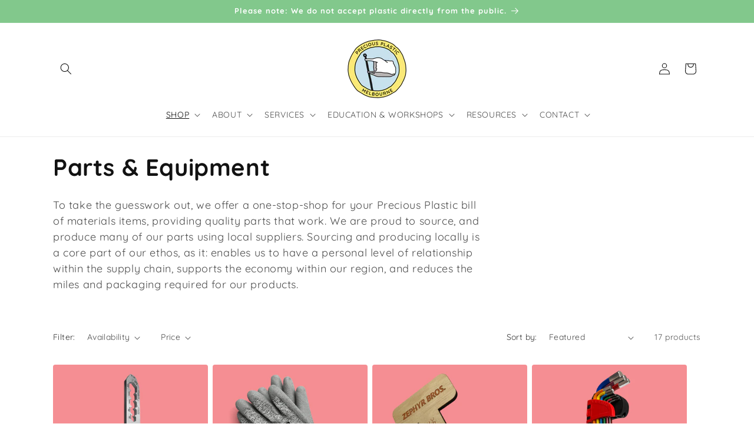

--- FILE ---
content_type: text/javascript
request_url: https://www.plastic.org.au/cdn/shop/t/8/assets/bss-custom.js?v=173912241340341877771757555339
body_size: -465
content:
if(window.BSS_BCP_V2?.r4q?.logics?.length){const shippingAddressIndex=BSS_BCP_V2.r4q.logics[0].form.formFields.findIndex(item=>item.id==="shippingAddress");shippingAddressIndex>=0&&(BSS_BCP_V2.r4q.logics[0].form.formFields[shippingAddressIndex].fields[0].label="Location",BSS_BCP_V2.r4q.logics[0].form.formFields[shippingAddressIndex].fields[1].fields[0].value="AU",BSS_BCP_V2.r4q.logics[0].form.formFields[shippingAddressIndex].fields[1].fields[1].value="ACT",BSS_BCP_V2.r4q.logics[0].form.formFields[shippingAddressIndex].fields[6].label="Unit",BSS_BCP_V2.r4q.logics[0].form.formFields[shippingAddressIndex].fields[9].fields[0].value="AU",BSS_BCP_V2.r4q.logics[0].form.formFields[shippingAddressIndex].fields[9].fields[1].value="+61"),BSS_BCP_V2.r4q.logics[0].widget.widgetCustomize=`
        button.bcp-r4q-widget {
            background-color: #F9E78B;
        }
        button.bcp-r4q-widget .widget-image svg {
            fill: #000000;
        }
    `}
//# sourceMappingURL=/cdn/shop/t/8/assets/bss-custom.js.map?v=173912241340341877771757555339
